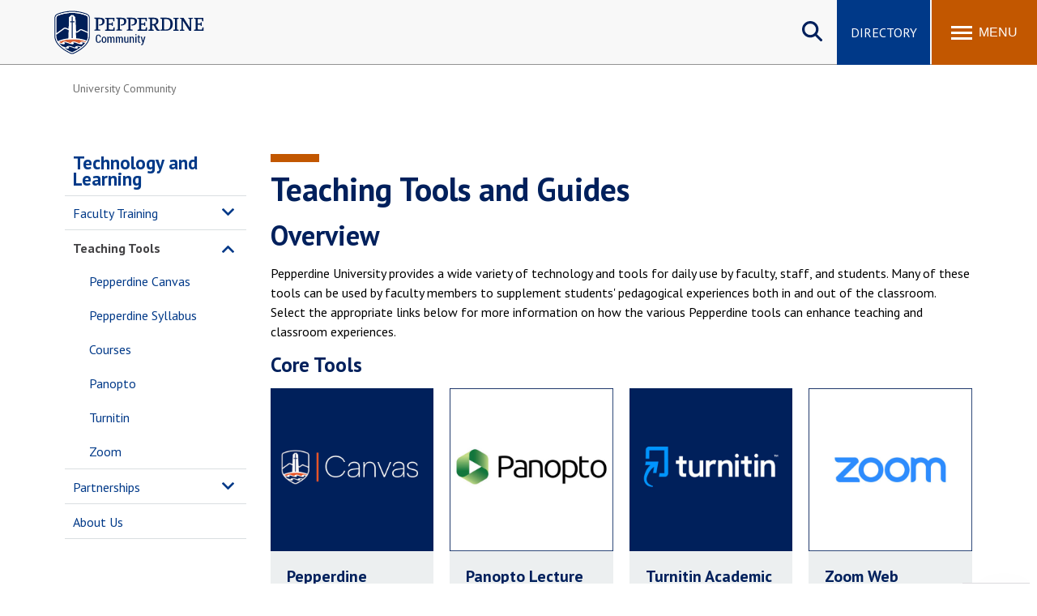

--- FILE ---
content_type: text/html; charset=UTF-8
request_url: https://community.pepperdine.edu/techlearn/tools/
body_size: 9155
content:
<!DOCTYPE HTML><html lang="en" dir="ltr">
   <head>
      <meta http-equiv="Content-Type" content="text/html; charset=UTF-8">
      
<meta name="viewport" content="width=device-width, initial-scale=1" />
<!--WEB REFRESH-->
<link rel="stylesheet" type="text/css" href="/_resources/css/master.css" media="all"/>
<link rel="stylesheet" type="text/css" href="/_resources/css/slideshow6.1-min.css" media="all"/>
<link rel="stylesheet" type="text/css" href="/_resources/css/carousel.css" media="all"/>
<link rel="stylesheet" type="text/css" href="/_resources/css/error-success.css"/><!-- forms / errors-success-->
<link rel="stylesheet" href="https://cdnjs.cloudflare.com/ajax/libs/fancybox/3.4.0/jquery.fancybox.min.css" />
<script src="https://kit.fontawesome.com/53d08d7c16.js" crossorigin="anonymous"></script>

<!-- Universal WWW Google Tag Manager -->
<script>(function(w,d,s,l,i){w[l]=w[l]||[];w[l].push({'gtm.start':
new Date().getTime(),event:'gtm.js'});var f=d.getElementsByTagName(s)[0],
j=d.createElement(s),dl=l!='dataLayer'?'&l='+l:'';j.async=true;j.src=
'https://www.googletagmanager.com/gtm.js?id='+i+dl;f.parentNode.insertBefore(j,f);
})(window,document,'script','dataLayer','GTM-P8PTTQM');</script>
<!-- End Google Tag Manager -->

<!-- Community Google Tag Manager -->
<script>(function(w,d,s,l,i){w[l]=w[l]||[];w[l].push({'gtm.start':
new Date().getTime(),event:'gtm.js'});var f=d.getElementsByTagName(s)[0],
j=d.createElement(s),dl=l!='dataLayer'?'&l='+l:'';j.async=true;j.src=
'https://www.googletagmanager.com/gtm.js?id='+i+dl;f.parentNode.insertBefore(j,f);
})(window,document,'script','dataLayer','GTM-TB9MQQB');</script>
<!-- End Google Tag Manager -->

<!--Clarity Tag -->
<script type="text/javascript">
    (function(c,l,a,r,i,t,y){
        c[a]=c[a]||function(){(c[a].q=c[a].q||[]).push(arguments)};
        t=l.createElement(r);t.async=1;t.src="https://www.clarity.ms/tag/"+i;
        y=l.getElementsByTagName(r)[0];y.parentNode.insertBefore(t,y);
    })(window, document, "clarity", "script", "kwciyxrdlu");
</script>      <link rel="stylesheet" type="text/css" href="/_resources/css/oustyles.css">
      <!--
<script>
!function(e,a,t,n,c,o,s){e.GoogleAnalyticsObject=c,e[c]=e[c]||function(){(e[c].q=e[c].q||[]).push(arguments)},e[c].l=1*new Date,o=a.createElement(t),s=a.getElementsByTagName(t)[0],o.async=1,o.src=n,s.parentNode.insertBefore(o,s)}(window,document,"script","//www.google-analytics.com/analytics.js","ga");
	
	 ga("create","UA-4349365-1","auto");
	ga('create', 'UA-83541201-1', 'auto', 'landscapeTracker');
	ga('require', 'GTM-WKW4RLM');
	ga('send','pageview');
	ga('landscapeTracker.send', 'pageview');

</script>
-->      <title>Teaching Tools and Guides | TechLearn | Pepperdine Community</title>
      <meta name="description" content="Learn about the University-wide teaching and learning technologies available for the professors of Pepperdine University.">
      <meta name="robots" content="all">
      <link rel="canonical" href="https://community.pepperdine.edu/techlearn/tools/">
   </head>
   <body id="top" class="twocol"><noscript><iframe title="Google Tag Manager" src="https://www.googletagmanager.com/ns.html?id=GTM-P8PTTQM" height="0" width="0" style="display:none;visibility:hidden"></iframe></noscript><noscript><iframe title="Community - Google Tag Manager" src="https://www.googletagmanager.com/ns.html?id=GTM-TB9MQQB" height="0" width="0" style="display:none;visibility:hidden"></iframe></noscript><a href="#main-content" class="skipnav">Skip to main content</a><header>
         <div class="wordmark"><a aria-label="Pepperdine | Community home link" href="/">Pepperdine | Community</a></div>
      </header>
      
<nav class="mainnav">
	<div class="search-button">
		<button class="search-trigger" aria-haspopup="true" aria-expanded="false" role="button">Search site</button>
	</div>
	<div class="main-search">
		<form role="search" action="/search/" class="searchform" id="cse-search-box">
			<input name="cx" type="hidden" value="001459096885644703182:hzfakaxjr_c">
			<input name="ie" type="hidden" value="UTF-8">
			<label for="q" style="display:none;">x</label>
			<input class="search-box search-box-hide" id="q" name="q" onfocus="document.getElementById('q').value=''" type="text" placeholder="Search Pepperdine">
			<label for="submit-search" style="display:none;">Search</label>
			<input title="Submit Form" id="submit-search" name="submit-search" type="submit" value="Submit" style="display:none;" />
			<span id="google-search" class="fas fa-search" title="open search"></span>
		</form>
	</div>
	<div class="main-buttons">
		<div class="button"><a id="main-buttons-directory" href="/directory/">Directory</a></div>
	</div>
	<div class="menu-button">
		<button class="menu-trigger" aria-haspopup="true" aria-expanded="false" aria-label="Toggle Menu">
			<span class="menu-symbol flex-1">
				<span class="bar1"></span>
				<span class="bar2"></span>
				<span class="bar3"></span>
			</span>
			<span class="menu-text flex-1">Menu</span>
		</button>
	</div>
	
	<div class="menu-container">
		<div class="">
			<div id="drawer-master" class="primary-nav flex-5">
				<ul role="menu" aria-label="Main">
					<li id="mainnav-university" class="mainnav-1" aria-haspopup="true" role="menuitem"><a id="university" href="/university/">University <span class="fas fa-chevron-right fa-lg" alt="open arrow" aria-hidden="true" role="presentation"></span></a></li>
					<li id="mainnav-seaver" class="mainnav-2" aria-haspopup="true" role="menuitem"><a id="seaver" href="/seaver/">Seaver <span class="fas fa-chevron-right fa-lg" alt="open arrow" aria-hidden="true" role="presentation"></span></a></li>
					<li id="mainnav-law" class="mainnav-3" aria-haspopup="true" role="menuitem"><a id="law" href="/law/">Caruso Law <span class="fas fa-chevron-right fa-lg" alt="open arrow" aria-hidden="true" role="presentation"></span></a></li>
					<li id="mainnav-graziadio" class="mainnav-4" aria-haspopup="true" role="menuitem"><a id="graziadio" href="/graziadio/">Graziadio Business <span class="fas fa-chevron-right fa-lg" alt="open arrow" aria-hidden="true" role="presentation"></span></a></li>
					<li id="mainnav-gsep" class="mainnav-5" aria-haspopup="true" role="menuitem"><a id="gsep" href="/gsep/">GSEP <span class="fas fa-chevron-right fa-lg" alt="open arrow" aria-hidden="true" role="presentation"></span></a></li>
					<li id="mainnav-spp" class="mainnav-6" aria-haspopup="true" role="menuitem"><a id="spp" href="/publicpolicy/">Public Policy <span class="fas fa-chevron-right fa-lg" alt="open arrow" aria-hidden="true" role="presentation"></span></a></li>
					<li id="mainnav-chs" class="mainnav-7" aria-haspopup="true" role="menuitem"><a id="chs" href="/healthscience/">Health Science <span class="fas fa-chevron-right fa-lg" alt="open arrow" aria-hidden="true" role="presentation"></span></a></li>
				</ul>
			</div>
			<div class="icon-nav flex-2">
				<ul class="flex-column" role="menu" aria-label="Secondary">
					<li class="main-nav-list-item" role="menuitem"><a href="/announcements/"><span class="fas fa-megaphone fa-fw" alt="megaphone icon" role="presentation"></span>Announcements</a></li>
					<li class="main-nav-list-item" role="menuitem"><a href="/events/"><span class="fas fa-calendar-alt fa-fw" alt="calendar icon" role="presentation"></span>Events</a></li>
					<li class="main-nav-list-item" role="menuitem"><a class="noicon" href="https://www.pepperdine.edu/newsroom/"><span class="fas fa-newspaper fa-fw" alt="newspaper icon" role="presentation"></span>Newsroom</a></li>
					<li class="main-nav-list-item" role="menuitem"><a href="/directory/"><span class="fas fa-users fa-fw" alt="people icon" role="presentation"></span>F/S Directory</a></li>
				</ul>
			</div>
			<div class="popular-nav flex-6">
				<div class="heading">Popular Links</div>
				<ul class="grid_2col" role="menu" aria-label="Popular Links">
					<li class="main-nav-list-item" role="menuitem"><a href="https://wavenet.pepperdine.edu">WaveNet</a></li>
					<li class="main-nav-list-item" role="menuitem"><a href="https://canvas.pepperdine.edu">Pepperdine Canvas</a></li>
					<li class="main-nav-list-item" role="menuitem"><a href="/it/tools/email/">Email</a></li>
					<li class="main-nav-list-item" role="menuitem"><a href="https://mytime.pepperdine.edu">Kronos</a></li>
					<li class="main-nav-list-item" role="menuitem"><a href="/it/services/copyservices/">Printing</a></li>
					<li class="main-nav-list-item" role="menuitem"><a href="/campus-operations/mail/">Mail Services</a></li>
					<li class="main-nav-list-item" role="menuitem"><a href="/housing/">Housing</a></li>
					<li class="main-nav-list-item" role="menuitem"><a href="/poc/facilitiesservices/#maintenance-request">Maintenance Request</a></li>
					<li class="main-nav-list-item" role="menuitem"><a href="https://dining.pepperdine.edu">Dining</a></li>
					<li class="main-nav-list-item" role="menuitem"><a href="/housing/student-resources/student-resources-mealplans.htm">Meal Plans</a></li>
					<li class="main-nav-list-item" role="menuitem"><a href="/healthcenter/">Student Health Center</a></li>
					<li class="main-nav-list-item" role="menuitem"><a href="/counselingcenter/">Counseling Center</a></li>
					<li class="main-nav-list-item" role="menuitem"><a href="/campus-operations/transit/schedule.htm">Campus Shuttle</a></li>
				</ul>
			</div>
			<!-- UNIVERSITY SUBNAV DRAWER-->
			<div id="university-drawer" class="submenu-container hide-sub-nav" role="menuitem">
				<div class="submenu-back"><a rel="nofollow" id="university-submenu-back" href="#"><span class="fas fa-chevron-left" alt="back arrow" aria-hidden="true" role="presentation"></span> Back</a></div>
				<div class="heading"><a href="/university/"><span class="fas fa-home" alt="main link icon" aria-hidden="true" role="presentation"></span> University</a></div>
				<div class="subnav-wrapper" role="navigation" aria-label="University Community">
					<div class="subnav flex-1">
						<div class="subheading"><a href="/university/academics.htm">University Academics</a></div>
						<ul class="grid_1col">
							<li class="main-nav-list-item"><a href="/irb/">Institutional Review Board</a></li>
							<li class="main-nav-list-item"><a href="https://library.pepperdine.edu/">Libraries</a></li>
							<li class="main-nav-list-item"><a href="https://www.pepperdine.edu/academics/grant-funding/">Office of Research, Grants, and Foundation Relations</a></li>
							<li class="main-nav-list-item"><a href="/techlearn/">Technology and Learning</a></li>
						</ul>
						<div class="subheading"><a href="/university/student-life.htm">Student Life</a></div>
						<ul class="grid_1col">
							<li class="main-nav-list-item"><a href="/housing/">Housing and Residence Life</a></li>
							<li class="main-nav-list-item"><a href="/spirituallife/">Spiritual Life at Pepperdine</a></li>
							<li class="main-nav-list-item"><a href="https://www.pepperdine.edu/spiritual-life/hub/">Hub for Spiritual Life</a></li>
							<li class="main-nav-list-item"><a href="/cfl/">Center for Faith and Learning</a></li>
						</ul>
					</div>
					<div class="subnav flex-1">
						<div class="subheading"><a href="/university/services.htm">Services</a></div>
						<ul class="grid_1col">
							<li class="main-nav-list-item"><a href="/bi/">Business Intelligence</a></li>
							<li class="main-nav-list-item"><a href="/businessservices/">Business Services</a></li>
							<li class="main-nav-list-item"><a href="/campus-operations/">Campus Operations</a></li>
							<li class="main-nav-list-item"><a href="/campusrecreation/">Campus Recreation</a></li>
							<li class="main-nav-list-item"><a href="/counselingcenter/">Counseling Center</a></li>
							<li class="main-nav-list-item"><a href="/digitalsignage/">Digital Signage</a></li>
							<li class="main-nav-list-item"><a href="/healthcenter/">Health Center</a></li>
							<li class="main-nav-list-item"><a href="/poc/">Planning, Operations, and Construction</a></li>
							<li class="main-nav-list-item"><a href="https://www.pepperdine.edu/publicsafety/">Department of Public Safety</a></li>
							<li class="main-nav-list-item"><a href="/studentemployment/">Student Employment</a></li>
							<li class="main-nav-list-item"><a href="https://www.pepperdine.edu/sustainability/">Center for Sustainability</a></li>
						</ul>
					</div>
					<div class="subnav flex-1">
						<div class="subheading"><a href="/university/departments.htm">Central Departments</a></div>
						<ul class="grid_1col">
							<li class="main-nav-list-item"><a href="/assurance-advisory-services/">Auditing Services</a></li>
							<li class="main-nav-list-item"><a href="/finance/">Finance</a></li>
							<li class="main-nav-list-item"><a href="/generalcounsel/">General Counsel</a></li>
							<li class="main-nav-list-item"><a href="/hr/">Human Resources</a></li>
							<li class="main-nav-list-item"><a href="/oir/">Office of Insurance and Risk</a></li>
							<li class="main-nav-list-item"><a href="/imc/">Integrated Marketing Communications</a></li>
							<li class="main-nav-list-item"><a href="/it/">Information Technology</a></li>
							<li class="main-nav-list-item"><a href="/universityevents/">Department of University Events</a></li>
							<li class="main-nav-list-item"><a href="/committees/">University Committees</a></li>
						</ul>
					</div>
				</div>
			</div>
			<!-- SEAVER SUBNAV DRAWER-->
			<div id="seaver-drawer" class="submenu-container hide-sub-nav" role="menuitem">
				<div class="submenu-back"><a id="seaver-submenu-back" href="#"><span class="fas fa-chevron-left" alt="back arrow" aria-hidden="true" role="presentation"></span> Back</a></div>
				<div class="heading"><a href="/seaver/"><span class="fas fa-home" alt="main link icon" aria-hidden="true" role="presentation"></span> Seaver Community</a></div>
				<div class="subnav-wrapper" role="navigation" aria-label="Seaver Community">
					<div class="subnav flex-1">
						<div class="subheading"><a href="/seaver/academics.htm">Academics</a></div>
						<ul class="grid_1col">
							<li class="main-nav-list-item"><a href="/seaver/internationalprograms/">International Programs</a></li>
							<li class="main-nav-list-item"><a href="/seaver/onestop/">OneStop</a></li>
							<li class="main-nav-list-item"><a href="/seaver/academicadvising/">Academic Advising</a></li>
							<li class="main-nav-list-item"><a href="https://seaver.pepperdine.edu/academics/academic-support/student-success-center/">Student Success Center</a></li>
							<li class="main-nav-list-item"><a href="/seaver/writingcenter/">Writing Center</a></li>
							<li class="main-nav-list-item"><a href="/seaver/dean/">Dean's Office</a></li>
							<li class="main-nav-list-item"><a href="/it/students/">Tech Central for Students</a></li>
							<li class="main-nav-list-item"><a href="/it/tools/canvas/">Tutorial for Pepperdine Canvas</a></li>
							<li class="main-nav-list-item"><a href="/seaver/sfa/">Seaver Faculty Association</a></li>
						</ul>
					</div>
					<div class="subnav flex-1">
						<div class="subheading"><a href="/seaver/student-life.htm">Campus Life</a></div>
						<ul class="grid_1col">
							<li class="main-nav-list-item"><a href="/campusrecreation/">Campus Recreation</a></li>
							<li class="main-nav-list-item"><a href="/housing/">Housing &amp; Living Community</a></li>
							<li class="main-nav-list-item"><a href="/seaver/studentactivities/">Student Activities</a></li>
							<li class="main-nav-list-item"><a href="https://www.pepperdine.edu/spiritual-life/hub/">Spiritual Life Hub</a></li>
							<li class="main-nav-list-item"><a href="/seaver/studentactivities/sga/">SGA</a></li>
							<li class="main-nav-list-item"><a href="/seaver/springbreak/">Spring Break</a></li>
							<li class="main-nav-list-item"><a href="/seaver/studentactivities/greeks/">Fraternity &amp; Sorority Life</a></li>
						</ul>
					</div>
					<div class="subnav flex-1">
						<div class="subheading"><a href="/seaver/services.htm">Services</a></div>
						<ul class="grid_1col">
							<li class="main-nav-list-item"><a href="/healthcenter/">Health Center</a></li>
							<li class="main-nav-list-item"><a href="/counselingcenter/">Counseling Center</a></li>
							<li class="main-nav-list-item"><a href="/thrive/">Thrive Student Wellness Program</a></li>
							<li class="main-nav-list-item"><a href="/athletes/">Student-Athletes</a></li>
							<li class="main-nav-list-item"><a href="/campus-operations/transit/schedule.htm">Shuttle Services</a></li>
						</ul>
					</div>
				</div>
			</div>
			<!-- LAW SUBNAV DRAWER-->
			<div id="law-drawer" class="submenu-container hide-sub-nav" role="menuitem">
				<div class="submenu-back"><a id="law-submenu-back" href="#"><span class="fas fa-chevron-left" alt="back arrow" aria-hidden="true" role="presentation"></span> Back</a></div>
				<div class="heading"><a href="/law/"><span class="fas fa-home" alt="main link icon" aria-hidden="true" role="presentation"></span>Caruso Law Community</a></div>
				<div class="subnav-wrapper" role="navigation" aria-label="Caruso Law Community">
					<div class="subnav flex-1">
						<div class="subheading"><a href="/law/academics/">Academic Resources</a></div>
						<ul class="grid_1col">
							<li class="main-nav-list-item"><a href="/law/academics/calendar.htm">Academic Calendar</a></li>
							<li class="main-nav-list-item"><a href="https://law.pepperdine.edu/degrees-programs/catalog/">Academic Catalog</a></li>
							<li class="main-nav-list-item"><a href="/law/academics/academic-policies.htm">Academic Policies</a></li>
							<li class="main-nav-list-item"><a href="/law/academics/course-schedules/">Course Schedules</a></li>
							<li class="main-nav-list-item"><a href="/law/admissions-student-info-services/grade-distributions/">1L Grade Distribution &amp; Class Ranks</a></li>
							<li class="main-nav-list-item"><a href="/law/academics/program-learning-outcomes.htm">Program Learning Outcomes</a></li>
							<li class="main-nav-list-item"><a href="https://law.pepperdine.edu/experiential-learning/global-programs/">Global Programs</a></li>
							<li class="main-nav-list-item"><a href="/law/writing-center/">Writing Center</a></li>
							<li class="main-nav-list-item"><a href="https://law.pepperdine.edu/library/">Law Library</a></li>
						</ul>
					</div>
					<div class="subnav flex-1">
						<div class="subheading"><a href="/law/admissions-student-info-services/">Services</a></div>
						<ul class="grid_1col">
							<li class="main-nav-list-item"><a href="/law/admissions-student-info-services/forms.htm">Student Administrative Forms</a></li>
							<li class="main-nav-list-item"><a href="/law/student-accounts/">Student Accounts</a></li>
							<li class="main-nav-list-item"><a href="https://law.pepperdine.edu/admissions/financial-aid/">Office of Financial Assistance</a></li>
							<li class="main-nav-list-item"><a href="/law/admissions-student-info-services/transcript-requests.htm">Transcript Requests</a></li>
							<li class="main-nav-list-item"><a href="/law/career-development/">Career Development</a></li>
							<li class="main-nav-list-item"><a href="/law/central-departments/">Marketing and Communications</a></li>
							<li class="main-nav-list-item"><a href="/law/faculty-support-services/">Faculty Support Services</a></li>
							<li class="main-nav-list-item"><a href="/law/information-services/">Information Services</a></li>	
						</ul>
					</div>
					<div class="subnav flex-1">
						<div class="subheading"><a href="/law/student-life/">Student Life</a></div>
						<ul class="grid_1col">
							<li class="main-nav-list-item"><a href="https://law.pepperdine.edu/about/our-campus/malibu/">Around Malibu</a></li>
							<li class="main-nav-list-item"><a href="/law/student-life/student-policies/">Student Policies</a></li>
							<li class="main-nav-list-item"><a href="/law/student-life/student-bar-association/">Student Bar Association</a></li>
							<li class="main-nav-list-item"><a href="/law/student-life/organizations/">Student Organizations</a></li>
							<li class="main-nav-list-item"><a href="/law/student-life/organizations/boards/">Student Boards</a></li>
							<li class="main-nav-list-item"><a href="/law/student-life/organizations/moot-court/">Moot Court</a></li>
						</ul>
					</div>
				</div>
			</div>
			<!-- GRAZIADIO SUBNAV DRAWER-->
			<div id="graziadio-drawer" class="submenu-container hide-sub-nav" role="menuitem">
				<div class="submenu-back"><a id="graziadio-submenu-back" href="#"><span class="fas fa-chevron-left" alt="back arrow" aria-hidden="true" role="presentation"></span> Back</a></div>
				<div class="heading"><a href="/graziadio/"><span class="fas fa-home" alt="main link icon" aria-hidden="true" role="presentation"></span> Graziadio Business Community</a></div>
				<div class="subnav-wrapper" role="navigation" aria-label="Graziadio Business Community">
					<div class="subnav flex-1">
						<div class="subheading"><a href="/graziadio/academics/">Academics</a></div>
						<ul class="grid_1col">
							<li class="main-nav-list-item"><a href="/graziadio/academics/">Academic Advising</a></li>
							<li class="main-nav-list-item"><a href="https://bschool.pepperdine.edu/programs/academic-calendar/">Academic Calendar</a></li>
							<li class="main-nav-list-item"><a href="/graziadio/academics/accreditation-assessment/">Accreditation and Assessment</a></li>
							<li class="main-nav-list-item"><a href="/graziadio/services/career-services/">Career Services</a></li>
							<li class="main-nav-list-item"><a href="/graziadio/academics/student-outcomes-disclosures/">Outcomes and Disclosures</a></li>
							<li class="main-nav-list-item"><a href="/graziadio/academics/part-time-programs/">Part-Time Students</a></li>
							<li class="main-nav-list-item"><a href="/graziadio/academics/full-time-programs/">Full-Time Students</a></li>
							<li class="main-nav-list-item"><a href="/graziadio/academics/executive-programs/">Executive Students</a></li>
							<li class="main-nav-list-item"><a href="/graziadio/academics/online-programs/">Online Program Students</a></li>
						</ul>
					</div>
					<div class="subnav flex-1">
						<div class="subheading"><a href="/graziadio/student-life/">Student Life</a></div>
						<ul class="grid_1col">
							<li class="main-nav-list-item"><a href="/graziadio/student-life/student-clubs/">Student Clubs and Organizations</a></li>
							<li class="main-nav-list-item"><a href="/housing/graziadio/graduate-academic-year-housing.htm">Housing and Residence Life</a></li>
							<li class="main-nav-list-item"><a href="/campusrecreation/">Campus Recreation</a></li>
							<li class="main-nav-list-item"><a href="/studentemployment/">Student Employment</a></li>
							<li class="main-nav-list-item"><a href="/seaver/onestop/tickets/">Student Discounts</a></li>
						</ul>
					</div>
					<div class="subnav flex-1">
						<div class="subheading"><a href="/graziadio/services/">Services</a></div>
						<ul class="grid_1col">
							<li class="main-nav-list-item"><a href="/graziadio/services/career-services/">Career Services</a></li>
							<li class="main-nav-list-item"><a href="/graziadio/student-life/academic-support/">Academic Support</a></li>
							<li class="main-nav-list-item"><a href="/graziadio/services/student-accounts/">Student Accounts</a></li>
							<li class="main-nav-list-item"><a href="/graziadio/services/academic-affairs/">Academic Affairs</a></li>
							<li class="main-nav-list-item"><a href="/graziadio/services/student-enrollment-services/">Enrollment Analytics</a></li>
						</ul>
						<div class="subheading"><a href="/graziadio/central-departments/">Central Departments</a></div>
						<ul>
							<li class="main-nav-list-item"><a href="/graziadio/central-departments/administration/">Administration</a></li>
							<li class="main-nav-list-item"><a href="/graziadio/central-departments/marketing-communications/">Marketing Communications</a></li>
							<li class="main-nav-list-item"><a href="/it/">Information Technology</a></li>
						</ul>
					</div>
				</div>
			</div>
			<!-- GSEP SUBNAV DRAWER-->
			<div id="gsep-drawer" class="submenu-container hide-sub-nav" role="menuitem">
				<div class="submenu-back"><a id="gsep-submenu-back" href="#"><span class="fas fa-chevron-left" alt="back arrow" aria-hidden="true" role="presentation"></span> Back</a></div>
				<div class="heading"><a href="/gsep/"><span class="fas fa-home" alt="main link icon" aria-hidden="true" role="presentation"></span> GSEP Community</a></div>
				<div class="subnav-wrapper" role="navigation" aria-label="GSEP Community">
					<div class="subnav flex-1">
						<div class="subheading"><a href="/gsep/academics/">Academic Resources</a></div>
						<ul class="grid_1col">
							<li class="main-nav-list-item"><a href="/gsep/dissertation/">Dissertation Support</a></li>
							<li class="main-nav-list-item"><a href="/gsep/writing-support/">Writing Support</a></li>
							<li class="main-nav-list-item"><a href="/gsep/student-services/maclp-practicum-preparation/">MFT Practicum Preparation</a></li>
							<li class="main-nav-list-item"><a href="/gsep/student-services/msbp-practicum/">MSBP Practicum Preparation</a></li>
							<li class="main-nav-list-item"><a href="/gsep/student-services/honor-societies/">Honor Societies</a></li>
							<li class="main-nav-list-item"><a href="/gsep/student-services/graduation/">Graduation</a></li>
							<li class="main-nav-list-item"><a href="https://library.pepperdine.edu/">Libraries</a></li>
							<li class="main-nav-list-item"><a href="/gsep/student-services/registration/">Records and Enrollment</a></li>
						</ul>
					</div>
					<div class="subnav flex-1">
						<div class="subheading"><a href="/gsep/services.htm">Services</a></div>
						<ul class="grid_1col">
							<li class="main-nav-list-item"><a href="/gsep/student-services/parking/">Parking Information</a></li>
							<li class="main-nav-list-item"><a href="https://gsep.pepperdine.edu/career-services/">Career Services</a></li>
							<li class="main-nav-list-item"><a href="https://gsep.pepperdine.edu/admission/financial-aid/">Financial Aid</a></li>
							<li class="main-nav-list-item"><a href="/gsep/student-accounts/">Student Accounts</a></li>
							<li class="main-nav-list-item"><a href="/gsep/student-services/">Student Services</a></li>
							<li class="main-nav-list-item"><a href="/gsep/student-services/student-employment/">Student Employment</a></li>
							<li class="main-nav-list-item"><a href="/gsep/faculty/">Faculty Resources</a></li>
							<li class="main-nav-list-item"><a href="/gsep/staff/">Staff Resources</a></li>
						</ul>
					</div>
					<div class="subnav flex-1">
						<div class="subheading"><a href="https://gsep.pepperdine.edu/student-life/">Student Life</a></div>
						<ul class="grid_1col">
							<li class="main-nav-list-item"><a href="/housing/gsep/">Housing for GSEP Students</a></li>
							<li class="main-nav-list-item"><a href="/gsep/student-services/honor-societies/">Honor Society</a></li>
							<li class="main-nav-list-item"><a href="/spirituallife/">Spiritual Life</a></li>
							<li class="main-nav-list-item"><a href="https://gsep.pepperdine.edu/student-life/groups/education/">Education Student Groups</a></li>
							<li class="main-nav-list-item"><a href="https://gsep.pepperdine.edu/student-life/groups/psychology/">Psychology Student Groups</a></li>
							<li class="main-nav-list-item"><a href="/apps/">Pepperdine Apps</a></li>
						</ul>
					</div>
				</div>
			</div>
			<!-- PUBLIC POLICY SUBNAV DRAWER-->
			<div id="spp-drawer" class="submenu-container hide-sub-nav" role="menuitem">
				<div class="submenu-back"><a rel="nofollow" id="spp-submenu-back" href="#"><span class="fas fa-chevron-left" alt="back arrow" aria-hidden="true" role="presentation"></span> Back</a></div>
				<div class="heading"><a href="/publicpolicy/"><span class="fas fa-home" alt="main link icon" aria-hidden="true" role="presentation"></span> Public Policy Community</a></div>
				<div class="subnav-wrapper" role="navigation" aria-label="Public Policy Community">
					<div class="subnav flex-1">
						<div class="subheading"><a href="/publicpolicy/academicservices/">Academic Services</a></div>
						<ul class="grid_1col">
							<li class="main-nav-list-item"><a href="https://publicpolicy.pepperdine.edu/academics/calendar/">Academic Calendar</a></li>
							<li class="main-nav-list-item"><a href="/publicpolicy/academicservices/libraries.htm">Libraries</a></li>
							<li class="main-nav-list-item"><a href="/publicpolicy/academicservices/study-labs.htm">Study Labs</a></li>
							<li class="main-nav-list-item"><a href="https://www.pepperdine.edu/registrar/transcripts/">Transcripts</a></li>
						</ul>
					</div>
					<div class="subnav flex-1">
						<div class="subheading"><a href="/publicpolicy/studentservices/">Student Services</a></div>
						<ul class="grid_1col">
							<li class="main-nav-list-item"><a href="/housing/publicpolicy/">Public Policy Student Housing</a></li>
							<li class="main-nav-list-item"><a href="/publicpolicy/studentservices/financialaid/">Financial Aid</a></li>
							<li class="main-nav-list-item"><a href="/publicpolicy/studentservices/internships/internship-search.htm">Internship Database Search</a></li>
							<li class="main-nav-list-item"><a href="https://publicpolicy.pepperdine.edu/master-public-policy/professional-development/">Professional Development</a></li>
							<li class="main-nav-list-item"><a href="/hr/policies/policymanual.htm#thirtysix">University International Travel Policy</a></li>
							<li class="main-nav-list-item"><a href="/publicpolicy/studentservices/careerservices/">Career Services</a></li>
						</ul>
					</div>
					<div class="subnav flex-1">
						<div class="subheading"><a href="/publicpolicy/studentlife/">Student Life</a></div>
						<ul class="grid_1col">
							<li class="main-nav-list-item"><a href="https://publicpolicy.pepperdine.edu/student-life/activities/">Clubs &amp; Organizations</a></li>
							<li class="main-nav-list-item"><a href="/spirituallife/">Spiritual Life</a></li>
							<li class="main-nav-list-item"><a href="/studentemployment/">Student Employment</a></li>
							<li class="main-nav-list-item"><a href="/healthcenter/">Health Center</a></li>
						</ul>
					</div>
				</div>
			</div>
			<!-- CHS SUBNAV DRAWER-->
			<div id="chs-drawer" class="submenu-container hide-sub-nav" role="menuitem">
				<div class="submenu-back"><a rel="nofollow" id="chs-submenu-back" href="#"><span class="fas fa-chevron-left" alt="back arrow" aria-hidden="true" role="presentation"></span> Back</a></div>
				<div class="heading"><a href="/publicpolicy/"><span class="fas fa-home" alt="main link icon" aria-hidden="true" role="presentation"></span> Health Science Community</a></div>
				<div class="subnav-wrapper" role="navigation" aria-label="Health Science Community">
					<div class="subnav flex-1">
						<div class="subheading"><a href="/healthscience/dean/">Office of the Dean</a></div>
						<ul class="grid_1col">
							<li class="main-nav-list-item"><a href="/healthscience/dean/faculty-handbook/">Faculty Handbook</a></li>
							<li class="main-nav-list-item"><a href="/healthscience/dean/rtp/">RTP for Tenure-Line Faculty</a></li>
							<li class="main-nav-list-item"><a href="/healthscience/dean/rank-promotion/">R&amp;P for Teaching and Clinical Professorial Series Faculty</a></li>				
						</ul>
					</div>
					<div class="subnav flex-1">
						<div class="subheading"><a href="/healthscience/school-of-nursing/">School of Nursing</a></div>
						<ul class="grid_1col">
							<li class="main-nav-list-item"><a href="/healthscience/content/school-of-nursing/school-of-nursing-policies-and-procedures-manual.pdf">Policies and Procedures Manual</a></li>
							<li class="main-nav-list-item"><a href="/healthscience/content/school-of-nursing/school-of-nursing-preceptor-handbook.pdf">Preceptor Handbook</a></li>
							<li class="main-nav-list-item"><a href="/healthscience/content/school-of-nursing/school-of-nursing-student-handbook.pdf">Student Handbook</a></li>
						</ul>
					</div>
					<div class="subnav flex-1">
						<div class="subheading"><a href="/healthscience/speech-language-pathology/">School of Speech-Language Pathology</a></div>
						<ul class="grid_1col">
							<li class="main-nav-list-item"><a href="/healthscience/content/school-of-speech-language-pathololgy-academic-and-clinical-handbook.pdf">Academic &map; Clinical Handbook</a></li>
						</ul>
						<div class="subheading"><a href="/housing/college-health-science/academic-year-housing.htm">Housing</a></div>
					</div>
				</div>
			</div>
		</div>
	</div>
</nav>      <main class="contained" id="main-content">
         <ul class="breadcrumb horizontal" vocab="https://schema.org/" typeof="BreadcrumbList">
            <li property="itemListElement" typeof="ListItem"><a href="/university/" property="item" typeof="WebPage"><span property="name">University Community</span></a><meta property="position" content="1">
            </li>
         </ul>
         
<nav id="sidenav" class="side-menu loaded" role="navigation" aria-label="secondary">
<ul id="sidenav-list-parent" class="sidenav-list">
	<li class="sidemenu-parent"><a href="/techlearn/">Technology and Learning</a>
		<span class="list-item-toggle"></span>
		<ul>
			<!--<li class="sidenav-list-item"><a href="/techlearn/teaching/emergency-resources.htm">Academic Continuity Plan for Teaching and Learning</a></li>-->
			<li class="sidemenu-parent"><a href="/techlearn/training/">Faculty Training</a>
				<span class="list-item-toggle"></span>
				<ul>
					<li class="sidenav-list-item"><a href="/it/about/events/">Calendar</a></li>
					<li class="sidenav-list-item"><a href="/techlearn/teaching/request.htm">Consultations</a></li>
					<!--<li class="sidenav-list-item"><a href="/techlearn/teaching/faculty-professional-development/summer2021/flexible-teaching-2021.htm">Flexible Teaching Certificate Summer 2021</a></li>
					<li class="sidenav-list-item"><a href="/techlearn/teaching/faculty-professional-development/flippedcert.htm">Flipped Classroom Certificate Programs</a></li>
					<li class="sidenav-list-item"><a href="/techlearn/teaching/faculty-professional-development/hybridcert.htm">Hybrid Teaching Certificate</a></li>
					<li class="sidenav-list-item"><a href="/techlearn/teaching/faculty-professional-development/webinars/">Webinar Series</a></li>
					<li class="sidenav-list-item"><a href="https://library.pepperdine.edu/visit/contact/spaces/gen-lab.htm">Genesis Lab</a></li>
					<li class="sidenav-list-item"><a href="/techlearn/teaching/faculty-professional-development/previous-sessions.htm">Previous Programs</a></li>-->
				</ul>
			</li>
			<!--<li class="sidemenu-parent"><a href="/techlearn/events/">Events</a>
				<span class="list-item-toggle"></span>
				<ul>
					<li class="sidenav-list-item"><a href="/techlearn/events/">Events Calendar</a></li>
					<li class="sidenav-list-item"><a href="/techlearn/events/eliconference2020/">ELI Conference 2020</a></li>
					<li class="sidenav-list-item"><a href="/techlearn/events/previous-conferences.htm">Previous Conferences</a></li>
				</ul>
			</li>-->
			<li class="sidemenu-parent"><a href="/techlearn/tools/">Teaching Tools</a>
				<span class="list-item-toggle"></span>
				<ul>
					<li class="sidenav-list-item"><a href="/it/tools/canvas/">Pepperdine Canvas</a></li>
						<li class="sidenav-list-item"><a href="/techlearn/tools/syllabus/">Pepperdine Syllabus</a></li>
					<li class="sidenav-list-item"><a href="/techlearn/tools/courses/">Courses</a></li>
					<li class="sidenav-list-item"><a href="/techlearn/tools/panopto/">Panopto</a></li>
					<li class="sidenav-list-item"><a href="/techlearn/tools/turnitin/">Turnitin</a></li>
					<li class="sidenav-list-item"><a href="/it/tools/zoom/">Zoom</a></li>
					<!--<li class="sidenav-list-item"><a href="/techlearn/tools/conferencing/">Meeting &amp; Online Learning Tools</a></li>-->
					<!--<li class="sidenav-list-item"><a href="/techlearn/tools/collaboration/">Collaboration</a></li>-->
				</ul>
			</li>
			<!--<li class="sidemenu-parent"><a href="/techlearn/teaching/">Teaching Resources</a>
				<span class="list-item-toggle"></span>
				<ul>
					<li class="sidenav-list-item"><a href="/techlearn/teaching/top-3-tips.htm">Top 3 Tips For A New Semester</a></li>
					<li class="sidenav-list-item"><a href="/techlearn/teaching/resources.htm">Recommended EdTech Resources</a></li>
				</ul>
			</li>-->
			<li class="sidemenu-parent"><a href="/techlearn/get-involved/">Partnerships</a>
				<span class="list-item-toggle"></span>
				<ul>
					<li class="sidenav-list-item"><a href="/techlearn/get-involved/etug/">ETUG</a></li>
					<li class="sidenav-list-item"><a href="/techlearn/get-involved/steering/">Faculty Steering Committee</a></li>
					<li class="sidenav-list-item"><a href="/techlearn/project-request.htm">Project Requests</a></li>
					<!--<li class="sidenav-list-item"><a href="/techlearn/get-involved/grants/">Grants</a></li>-->
				</ul>
			</li>
			<!--<li class="sidenav-list-item"><a href="https://courses.pepperdine.edu/" rel="noopener">Courses Login</a></li>-->
			<li class="sidenav-list-item"><a href="/techlearn/about/">About Us</a></li>
		</ul>
	</li>
</ul>
</nav>         <article>
            <div class="full contenttitle">
               <h1>Teaching Tools and Guides</h1>
            </div>
            <section class="contentflow">
               <h2>Overview</h2>
               
               <p>Pepperdine University provides a wide variety of technology and tools for daily use
                  by faculty, staff, and students. Many of these tools can be used by faculty members
                  to supplement students' pedagogical experiences both in and out of the classroom.
                  Select the appropriate links below for more information on how the various Pepperdine
                  tools can enhance teaching and classroom experiences.</p>
               
               <h3>Core Tools</h3>
               
               <div class="section-row grid_4col">
                  <div class="quarter">
                     
                     <figure class="imgdefault caption quarter"><img src="/techlearn/images/canvas-blue-box-530x530.png" alt="Pepperdine Canvas LMS" width="265" height="265"><figcaption>
                           
                           <h4><a href="/it/tools/canvas/">Pepperdine Canvas LMS</a></h4>
                           
                           <p>Pepperdine Canvas serves as a foundational tool for professors to deliver engaging
                              online, hybrid, and on-ground learning experiences.</p>
                           </figcaption>
                     </figure>
                     </div>
                  <div class="quarter">
                     
                     <figure class="imgdefault caption quarter"><img src="/techlearn/images/techlearn-tools-panopto-530x530v2.jpg" alt="Panopto" width="265" height="265"><figcaption>
                           
                           <h4><a href="/it/tools/panopto/">Panopto Lecture Capture</a></h4>
                           
                           <p>The Panopto lecture capture and video hosting platform allows professors to create
                              meaningful and accessible teaching content.</p>
                           </figcaption>
                     </figure>
                     </div>
                  <div class="quarter">
                     
                     <figure class="imgdefault caption quarter"><img src="/techlearn/images/techlearn-tools-turnitin-530x530.jpg" alt="Turnitin" width="265" height="265"><figcaption>
                           
                           <h4><a href="/techlearn/tools/turnitin/">Turnitin Academic Integrity</a></h4>
                           
                           <p>Focused on educating our students about proper citation, Turnitin helps professors
                              guide students about integrity in their academic writing.</p>
                           </figcaption>
                     </figure>
                     </div>
                  <div class="quarter">
                     
                     <figure class="imgdefault caption quarter"><img src="/techlearn/images/techlearn-tools-zoom-530x530v2.jpg" alt="Zoom" width="265" height="265"><figcaption>
                           
                           <h4><a href="/it/tools/zoom/training.htm">Zoom Web Conferencing</a></h4>
                           
                           <p>Whether for office hours or a fully online class session, Zoom empowers our professors
                              to connect with students in real-time.</p>
                           </figcaption>
                     </figure>
                     </div>
               </div>
               
               <div class="grid_3col section-3-col">
                  <div class="grid_twothirds">
                     <h3>More Tools</h3>
                  </div>
                  <div class="grid_third">
                     <p class="imgdefaultbdr"><img src="/techlearn/images/techlearn-moretools-732x492.png" alt="Collection of icons featuring a professor lecturing, media sharing, tools, and students watching online." width="360" height="240"></p>
                  </div>
                  <div class="grid_third">
                     
                     <p>In addition to the core tools above, other tools are available to explore for teaching.</p>
                     </div>
                  <div class="grid_third">
                     
                     <ul class="link-bullets">
                        
                        <li><span class="large"><a href="/techlearn/tools/syllabus/">Pepperdine Syllabus</a></span></li>
                        
                        <li><span class="large"><a href="/techlearn/tools/courses/">Courses/Sakai LMS</a></span></li>
                        
                        <li><span class="large"><a href="/techlearn/tools/h5p/">H5P</a></span></li>
                        </ul>
                     </div>
               </div>
               <div class="section-row grid_1col">
                  <div class="full no-gutter">
                     <hr>
                  </div>
               </div>
               
               <h3>Related Resources</h3>
               
               <ul>
                  
                  <li><a href="/techlearn/accessibility/">Faculty Digital Accessibility</a></li>
                  
                  <li><a href="/it/staff-faculty/back-to-school.htm">Faculty Back-to-School Resources</a></li>
                  
                  <li><a href="/it/tools/email/#work">Class Email Distribution Lists (Google Groups)</a></li>
                  
                  <li><a href="/it/tools/gsuite/drive/">Google Drive</a></li>
                  
                  <li><a href="/it/tools/wavenet/faculty-staff/facclasses90.htm">WaveNet</a></li>
                  
                  <li><a href="/it/tools/courseeval/">Course Evaluations</a></li>
                  </ul>
               
               <h3>Support</h3>
               
               <p>Faculty, staff, and students should call <a href="/it/helpdesk/">Tech Central</a>&nbsp;for immediate support at 310.506.4357 (HELP) or 866.767.8623 (toll-free in the USA).</p>
               
               <p>Faculty can sign up for a <a href="/techlearn/teaching/request.htm">one-on-one consultation</a>&nbsp;with the Technology &amp; Learning team to learn more about these technologies.</p>
            </section>
         </article>
         <aside id="sidewidgets"></aside><script type="text/javascript">
			var ouDirUrl = "";
		</script></main>
      <div class="side-drawers">
         <aside class="back-to-top"><a href="#top" title="Back to top"><span class="icon-up"><span class="hidden">scroll up</span></span></a></aside>
      </div>
      <footer>
<!--<footer> (NOTE: in XSL) -->
	<div class="footer-main">
		<div class="footer-extras">
			<div class="footerlist">
				<div class="heading">Quick Links</div>
				<div class="footerlist-drawer">
					<ul>
						<li><a href="/directory/">Fac/Staff Directory</a></li>
						<li><a href="https://www.pepperdine.edu/publicsafety/">Public Safety</a></li>
						<li><a href="https://emergency.pepperdine.edu/">Emergency Information</a></li>
						<li><a href="https://jobs.pepperdine.edu" target="_blank">Jobs at Pepperdine</a></li>
						<li><a href="https://www.pepperdine.edu/student-accessibility/">Student Accessibility</a></li>
						<li><a href="/contact.htm">Contact Information</a></li>
						<li><a href="https://www.pepperdine.edu/contact/feedback.htm">Web Feedback</a></li>
					</ul>
				</div>
			</div>
			<div class="footerlist">
				<div class="heading">Schools</div>
				<div class="footerlist-drawer">
					<ul>
						<li><a href="https://seaver.pepperdine.edu/" target="_blank" title="Go to Seaver College site">Seaver College</a></li>
						<li><a href="https://law.pepperdine.edu/" target="_blank" title="Go to Caruso School of Law site">Caruso School of Law</a></li>
						<li><a href="https://bschool.pepperdine.edu/" target="_blank" title="Go to Graziadio Business School site">Graziadio Business School</a></li>
						<li><a href="https://gsep.pepperdine.edu/" target="_blank" title="Go to Graduate School of Education and Psychology site">Graduate School of Education and Psychology</a></li>
						<li><a href="https://publicpolicy.pepperdine.edu/" target="_blank" title="Go to School of Public Policy site">School of Public Policy</a></li>
						<li><a href="https://healthscience.pepperdine.edu/" target="_blank" title="Go to College of Health Science site">College of Health Science</a></li>
					</ul>
				</div>
			</div>
		</div>
		<div class="footer-site">
			<div class="siteinfoseal">
				<img src="/_resources/images/pepperdine-seal-transparent.svg" alt="Pepperdine University seal" loading="lazy" />
			</div>
			<div class="siteinfo">
				<div class="heading">Pepperdine Community</div>
				<address>24255 Pacific Coast Highway <br />Malibu, CA 90263</address>
				<p class="larger"><a href="tel:310.506.4000">310.506.4000</a></p>
				<ul class="social horizontal">
					<li><a class="noicon" href="https://www.facebook.com/pepperdine" title="Pepperdine on Facebook" rel="noreferrer noopener"><span class="fa-brands fa-facebook-f" aria-label="Facebook icon"></span><span class="icon-label">Facebook</span></a></li>
					<li><a class="noicon" href="https://www.instagram.com/pepperdine/" title="Pepperdine on Instagram" rel="noreferrer noopener"><span class="fa-brands fa-instagram" aria-label="Instagram icon"></span><span class="icon-label">Instagram</span></a></li>
					<li><a class="noicon" href="https://www.twitter.com/pepperdine" title="Pepperdine on Twitter" rel="noreferrer noopener"><span class="fa-brands fa-twitter" aria-label="Twitter icon"></span><span class="icon-label">Twitter</span></a></li>
					<li><a class="noicon" href="https://www.linkedin.com/edu/pepperdine-university-17897" title="Pepperdine on LinkedIn" rel="noreferrer noopener"><span class="fa-brands fa-linkedin-in" aria-label="Linkedin icon"></span><span class="icon-label">LinkedIn</span></a></li>
					<li><a class="noicon" href="https://www.youtube.com/pepperdine/" title="Pepperdine on YouTube" rel="noreferrer noopener"><span class="fa-brands fa-youtube" aria-label="Youtube icon"></span><span class="icon-label">Youtube</span></a></li>
				</ul>
			</div>
		</div>
	</div>
<!--</footer> (NOTE: in XSL after copyright.php) -->

<div class="copyright"><div class="fullframe contained"><div class="full flex-row">
<div class="copyright-text flex-1"><p>Copyright&#160;<span id="directedit">&#169;</span>&#160;2026&#160;<a class="noicon" href="https://www.pepperdine.edu/">Pepperdine&#160;University</a></p></div>
<ul class="flex-4">
<li><a href="/legal/privacy-policy/">Privacy&#160;Policy</a></li>
<li><a href="/legal/gdpr-privacy-notice/">GDPR&#160;Privacy&#160;Notice</a></li>
<li><a href="/legal/clery/">Clery&#160;Notice</a></li>
<li><a href="/legal/terms-of-use/">Terms&#160;of&#160;Use</a></li>
<li><a href="/title-ix/">Title&#160;IX</a></li>
<li><a href="/legal/web-accessibility/">Web&#160;Accessibility</a></li>
</ul>
</div></div></div></footer>
      
<script src="/_resources/scripts/main.bundle.js"></script>
<!--<script src="/_resources/js/jquery.cookie-1.4.1.min.js"></script> -->  <!-- required for setting cookies w/jquery -->
<!--<script src="/_resources/js/banner.js"></script>-->   <!-- required for gsbm pages that depend on 'banner_source' query string variable -->

<!-- ldp forms -->


<script defer src="/_resources/scripts/accordion.js"></script><script>
				window.onload = function(){
				var script = document.createElement('script');
				script.setAttribute('src', '/_resources/js/direct-edit.js');
				document.querySelector("body").appendChild(script);
				}

			</script><div id="hidden" style="display:none;"><a id="de" href="https://a.cms.omniupdate.com/11/?skin=pepperdine&amp;account=pepperdine&amp;site=community-refresh&amp;action=de&amp;path=/techlearn/tools/default.pcf" rel="nofollow" target="_blank">&#169;</a></div>
   </body>
</html>

--- FILE ---
content_type: text/css
request_url: https://community.pepperdine.edu/_resources/css/error-success.css
body_size: 1002
content:
<style type="text/css">
.error {
background-color:#ab0000;
background-image:none;
color:#ffffff;
font-size:12px;
font-weight:bold;
margin-top:10px;
padding:10px;
line-height:20px;
text-transform:uppercase;

position:relative;
top:0;

-moz-border-radius: 5px 5px 5px 5px;
-webkit-border-radius: 5px 5px 5px 5px;
border-radius: 5px 5px 5px 5px;
}
.success {
background-color:#ABAF00;
color:#ffffff;
font-size:12px;
font-weight:bold;
margin-top:10px;
padding:10px;
line-height:20px;
text-transform:uppercase;
position:relative;
top:0;
-moz-border-radius: 5px 5px 5px 5px;
-webkit-border-radius: 5px 5px 5px 5px;
border-radius: 5px 5px 5px 5px;
}

.ldpforms input.text, .ldpforms textarea, .ldpforms select.select{
color: #333333;
font-style: normal;
font-weight: normal;

}
.ldpforms label {
color: #444444;
font-style: normal;
font-weight: bold;
}

.ldpforms input.checkbox, .ldpforms input.radio {
display: block;
height: 13px;
margin: 4px 0 0;
padding: 0;
width: 13px;
}
.spanerror{
background-color:#FFDFD0;display:block;padding:4px;
-moz-border-radius: 5px 5px 5px 5px;
-webkit-border-radius: 5px 5px 5px 5px;
border-radius: 5px 5px 5px 5px;
}
.errmsg{
color:#AB0000;
}
</style>
